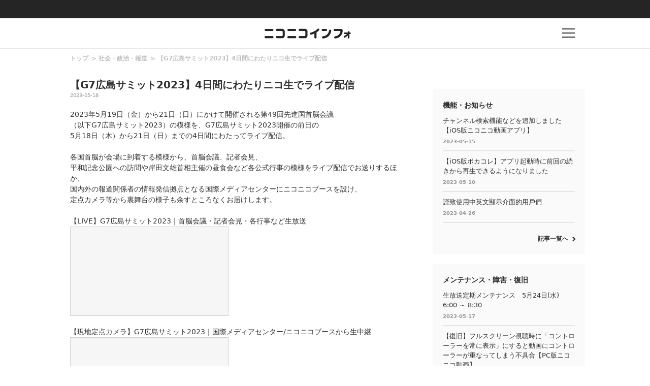

--- FILE ---
content_type: text/html; charset=utf-8
request_url: https://live.nicovideo.jp/embed/lv341387139
body_size: 1673
content:
<!doctype html><html lang="ja"><head><meta charSet="UTF-8"/><meta name="viewport" content="width=device-width, initial-scale=1.0"/><link rel="icon" type="image/x-icon" href="https://nicolive.cdn.nimg.jp/relive/party1-static/images/common/favicon.afada.ico"/><title>ニコニコ生放送</title><script type="application/json" id="embedded-data" data-props="{&quot;statusCode&quot;:&quot;ok&quot;,&quot;title&quot;:&quot;【LIVE】G7広島サミット2023｜首脳会議・記者会見・各行事など生放送&quot;,&quot;shortTitle&quot;:&quot;【LIVE】G7広島サミット2023｜首脳会議・記者会見・各行事など生...&quot;,&quot;beginTime&quot;:&quot;2023-05-18T16:00:00+0900&quot;,&quot;status&quot;:&quot;timeshift&quot;,&quot;url&quot;:&quot;https://cas.nicovideo.jp/lv341387139&quot;,&quot;thumbnailUrl&quot;:&quot;https://nicolive-img.cdn.nimg.jp/s/nicolive/program-pictures/prod-lv341387139/thumbnail_1684657055900.jpg/r640x360l.jpg?key=74ad4461a9225fd853566995864def0690f063e2fcc8a5e093ce22d6607eb4c3&quot;,&quot;site&quot;:{&quot;frontendVersion&quot;:&quot;67.0.4&quot;}}"></script><script type="module" src="https://nicolive.cdn.nimg.jp/relive/program-information-widget/assets/index-CVyag02o.js"></script><link rel="stylesheet" href="https://nicolive.cdn.nimg.jp/relive/program-information-widget/assets/index-D7bHG1I6.css"/></head><body><div id="root"></div><script>
            // 任意のサイズの iframe の高さピッタリに表示させるためのインラインスクリプト。
            // リニューアル後の program-information-widget を埋め込む iframe の height
            document.addEventListener("DOMContentLoaded", function () {
              const baseIframeHeight = 262;
              const htmlElement = document.documentElement;
              let count = 0;
              /** 
               *  chromium系のブラウザの不具合と思われる症状で,取得タイミングによってoffsetHeightが0になることがあるため正しい値が取れるまでループする.
               *  ただし無限ループになることは避けたいので一定回数繰り返したら諦めるように実装してある(基本的に上限に到達することはないが念のため)
               *  https://dwango.slack.com/archives/CHPBP8DUN/p1710474162232029
              */
              const interval = setInterval(function () {
                const offsetHeight = htmlElement.offsetHeight;
                if (offsetHeight > 0) {
                  htmlElement.style.transformOrigin = "top";
                  // CSS で html { height: 100%; } としているので、 html 要素の高さ = iframe の height 。
                  // よって html 要素の高さを baseIframeHeight で除算した値でスケールさせることで program-information-widget ページを iframe の高さピッタリに表示させている
                  // program-information-widget ページに直接アクセスした際や Storybook などで等倍以上にスケールしないように min(_, 1) で最大値を1に設定している
                  htmlElement.style.transform = "scale(min(calc(" + offsetHeight + " / " + baseIframeHeight + "), 1))";
                  clearInterval(interval);
                }
                if (++count >= 10) {
                  clearInterval(interval);
                }
              }, 500);
            });
            </script></body></html>